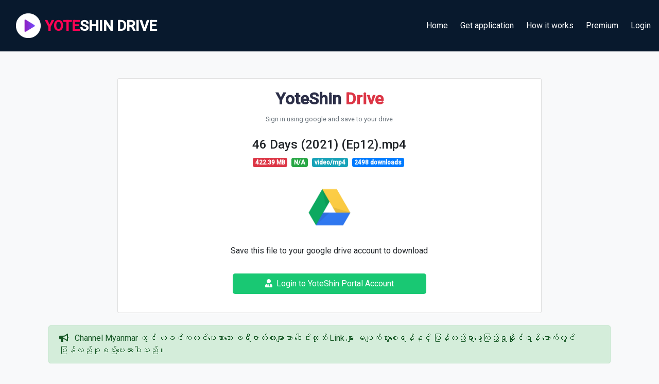

--- FILE ---
content_type: text/html; charset=utf-8
request_url: https://yoteshinportal.cc/drive/46-days-2021-ep-12-mp-4
body_size: 10143
content:
<!DOCTYPE html>
<html lang="en">

<head>
    <base href="/">
    <meta charset="UTF-8">
    <meta name="viewport" content="width=device-width, initial-scale=1.0">
    
<title>46 Days (2021) (Ep12).mp4</title>
<meta name="keywords" content="channel myanmar, myanmar subtitle, yoteshin portal, yoteshin drive, 46 Days (2021) (Ep12).mp4">
<meta name="description" content="Download 46 Days (2021) (Ep12).mp4 with the fastest speed and quality, easy to download">
<link rel="canonical" href="https://yoteshinportal.cc/drive/46-days-2021-ep-12-mp-4"/>
    
    <script>
    window.dataLayer = window.dataLayer || [];
    function gtag(){dataLayer.push(arguments);}
    gtag('js', new Date());

    gtag('config', 'UA-84556149-5');
    </script>
	

   

    

    <link rel="stylesheet" href="https://stackpath.bootstrapcdn.com/bootstrap/4.3.1/css/bootstrap.min.css"
        integrity="sha384-ggOyR0iXCbMQv3Xipma34MD+dH/1fQ784/j6cY/iJTQUOhcWr7x9JvoRxT2MZw1T" crossorigin="anonymous">
    <link rel="stylesheet" href="https://use.fontawesome.com/releases/v5.8.1/css/all.css"
        integrity="sha384-50oBUHEmvpQ+1lW4y57PTFmhCaXp0ML5d60M1M7uH2+nqUivzIebhndOJK28anvf" crossorigin="anonymous">
    <!-- <link rel="stylesheet" href="assets/feather.css"> -->
    <link rel="stylesheet" href="https://fonts.googleapis.com/css?family=Lato:300,400,500,600,700" media="all">
    <link rel="stylesheet" href="https://fonts.googleapis.com/css?family=Roboto:400,500" rel="stylesheet">
    <link rel="stylesheet" href="style.css">
    <link rel="stylesheet" href="home-style.css">
    
</head>

<body style="background: var(--light);">

    <header class="header-section">
<nav class="navbar navbar-dark navbar-expand-lg"">
    <div class="navbar-brand site-logo">
        <a href="/" class="text-decoration-none d-flex align-items-center">
            <img src="assets/circle-logo.png" alt="" width="48px" class="mr-2">
            <h5 style="font-size: 28px" class="font-weight-bold mb-0 d-none d-sm-block text-white"><span class="text-red">YOTE</span>SHIN DRIVE</h5>
            <h5 style="font-size: 24px" class="font-weight-bold mb-0 d-block d-sm-none text-white"><span class="text-red">YOTE</span>SHIN</h5>
        </a>
    </div>
    <button class="navbar-toggler" type="button" data-toggle="collapse" data-target="#navbarNav" aria-controls="navbarNav" aria-expanded="false" aria-label="Toggle navigation">
        <span class="navbar-toggler-icon"></span>
      </button>
    <div class="nav-right collapse navbar-collapse justify-content-end ml-3" id="navbarNav">
        
        <div class="d-md-inline-flex mr-3 py-2">
            <a class="nav-link-item" href="/">
                <span class="fe fe-link mr-2"></span>
                <span>Home</span>
            </a>
        </div>
        <div class="d-md-inline-flex mr-3 py-2">
            <a class="nav-link-item" href="/#application">
                <span class="fe fe-link mr-2"></span>
                <span>Get application</span>
            </a>
        </div>
        <div class="d-md-inline-flex mr-3 py-2">
            <a class="nav-link-item" href="/#how-it-works" >
                <span class="text-light fe fe-activity mr-2"></span>
                <span>How it works</span>
            </a>
        </div>
        <div class="d-md-inline-flex mr-3 py-2">
            <a class="nav-link-item" href="/#premium">
                <span class="fe fe-settings mr-2"></span>
                <span>Premium</span>
            </a>
        </div>
        <div class="d-md-inline-flex py-2">
            <a class="nav-link-item" href="/login" >
                <span class="text-light fe fe-activity mr-2"></span>
                <span>Login</span>
            </a>
        </div>
        
    </div>
</nav>
    </header>
    
    
    <section>
		<div style="margin: auto; text-align: center">
			<!-- Asynchronous JS Tag - Generated with HypeMyanmar v-0.0.1 -->
            <ins data-hype-zoneid="1" data-hype-id="4c960075f53938d5002a4e56c21254a9" data-hype-zone-type="interstitial"></ins>
            <script async src="https://thehypeads.com/scripts/asyncjs.js"></script>
        </div>

<div class="container-fluid mt-5">
      <div class="bg-primary p-2 text-white mb-2 d-none">YoteShin Drive is below this article. Scroll down to view.</div>
      <div class="row justify-content-center">
          <div class="col-sm-12 col-md-8">
              <div class="mb-2 d-none d-md-none">
  <!-- GGAdx - 300 x 300 -->
<script src='//tags.worldglobalssp.xyz/tag/20341'></script>

              </div>
              <div class="mb-2 d-sm-none d-md-none d-none">
  <!-- GGAdx - 300 x 300 -->
<script src='//tags.worldglobalssp.xyz/tag/20341'></script>

              </div>
              <div class="card mb-4 mt-2 d-none">
                
                  <img src="https://mytechmyanmar.com/wp-content/uploads/2022/10/1-2.png" />

                  <div class="card-body pb-3">
                      <h3 class="font-weight-bold">Snapdragon 8+ GEN 1 capacity to better Dimensity 9000+</h3>
                      <p class="text-muted">
                          <span>Author: Anonymous</span>
                          <span class="ml-3">Published on: 12 Aug 2022</span>
                      </p>
                      <div class="row mt-4">
                          <div class="col-sm-12 col-md-6 col-lg-8 order-sm-1 order-md-0">
                              <p style="line-height: 1.8">
                                  Antutu has announced the list of the best tales of the most capabilities in September. Most of these are the phones with Qualcomm Snapdragon 8+ Gen 1 chipset. Surprisingly, the Asus Rog Phone 6D, with the MediaTk Dimensity 9000+, has a number 1 in the SD8 + G1 phones.

ASUS ROG Phone 6d seized a 1,123,036 points with 1,123,036 points and all the other phones install Snapdragon 8+ Gen 1. The OnPLUS ACE is located in two numbers and 1,111,200 points. The IQoo 10 Pro is 1,111,200 pts and 3 points.
Black Shark 7S Pro, Lenovo Legion Y70 and Iqoo 10 are # 4. There are 5 and 6 places, and 1,088,074; It has 1,086,381 and 1,081,766 points. Under the phones, Moto X30 Pro, Xiaomi 12s Pro, and Xiaomi Mix Fold 2 and Xiaomi Mix FOLD 2. 1,067,913 It is 1,068,766 and 1,054,035 points.

Antiutu also announced the list of your phones with Dimensia 8100 max and Oppo Reno 8 Pro + 5G&#39;s top 3 sets on the list.
Ref: Gizmochina
                              </p>
                          </div>
                          <div class="col-sm-12 col-md-6 col-lg-4 order-sm-0 order-md-1">
  

                          </div>
                      </div>
                    
                    

                  </div>
              </div>

              <div class="mb-1 mt-1 d-none">
  <!-- GGAdx - 320 x 480 -->
<script src='//tags.worldglobalssp.xyz/tag/20344'></script>

              </div>

  

  

            

              <div class="card mt-1">
                  <div class="card-body text-center">

                      <h2 class="text-primary font-weight-bold">
  
                          <span style="color: #2C2F48">YoteShin</span><span class="text-danger"> Drive</span></h2>
                      <small class="text-muted">Sign in using google and save to your drive</small>                    
                      <h4 class="mt-4">46 Days (2021) (Ep12).mp4</h4>
                      <span class="badge badge-danger mr-1">422.39 MB</span>
                      <span class="badge badge-success mr-1">N/A</span>
                      <span class="badge badge-info mr-1">video/mp4</span>
                      <span class="badge badge-primary mr-1">2498 downloads</span>
        
        
                      <div class="text-center mt-3">
                          <div>
                              <img src="/google-drive-logo.png" width="120px" height="120px">
                            
                          </div>
                          <p>Save this file to your google drive account to download</p>
                      </div>
        
                      <div class="mt-3 mb-3 text-center">
                          <div class="grid">
                          <div class="row justify-content-center">
                            <div class="col-lg-6 col-md-10 col-sm-10 col-xs-8 d-none">
                                <a class="oauth-button d-flex align-items-center mt-3" href="/login/google?continue=/drive/46-days-2021-ep-12-mp-4"
                                onclick="gtag('event', 'login', {event_category: 'Drive',event_label: 'login with google'});"
                                style="text-transform:none">
                                
                                <img width="18px" height="18px" style="margin-right:24px" alt="Google sign-in"
                                    src="https://upload.wikimedia.org/wikipedia/commons/thumb/5/53/Google_%22G%22_Logo.svg/512px-Google_%22G%22_Logo.svg.png" />
                                
                                <span style="padding: 0 24px 0 0;flex: 1;" class="text-center">Sign in with Google</span>
                            </a>
                            </div>
                        </div>
                        <div class="text-center mt-2 text-muted d-none">(or)</div>
                        <div class="row justify-content-center">
                            <div class="col-lg-6 col-md-10 col-sm-10 col-xs-8">
                                <a class="butt text-decoration-none mt-3" 
                                    href="/login" target="_self" 
                                    onclick="gtag('event', 'login', {event_category: 'Drive',event_label: 'login with google'});">
                                   
                                    <i class="fas fa-user-tie mr-2"></i>Login to YoteShin Portal Account
                                </a>
                            </div>
                        </div>

                          </div>
                      </div>
                        
                    
                  </div>
                  <div id="user-stats" class="card-footer bg-white">
                      <div class="small text-muted">Free space: <strong id="freespace">5Gb</strong></div>
                      <div class="progress mt-1">
                          <div id="progressbar" class="progress-bar" role="progressbar">0Gb used</div>
                      </div>
                      <hr />
                      <div class="mt-3 d-flex align-items-center">
                          <div class="small">
                              If your drive is full, <a href="https://drive.google.com" target="_blank" class="text-primary"><i class="fab fa-google-drive mr-1"></i>click here</a> to go to your google drive and delete some files.
                          </div>
                        
                      </div>
                  </div>
              </div>
          </div>
          <div class="col-sm-12 col-md-4 d-none">
              <h3 class="text-dark mt-4">Recent articles</h3>
              <ul class="list-group mt-3">
                  <li class="list-group-item d-flex justify-content-start align-items-center">
                    <div class="image-parent mr-2" style="width: 160px;">
                        <img src="https://mytechmyanmar.com/wp-content/uploads/2022/10/Apple-iPhone-14-Pro-iPhone-14-Pro-Max-hero-220907_Full-Bleed-Image.jpg.large_.jpg" class="" alt="" style="width: 160px;">
                    </div>
                    
                    <p>
                        
                        <a href="/drive/the-secret-agent-2025-720-p-web-dl-mp-4" class="text-decoration-none">The iPhone 14 Pro is the most popular iPhone 14 Proxide</a>
                    </p>
                  
                </li>
                
                <li class="list-group-item d-flex justify-content-start align-items-center">
                    <div class="image-parent mr-2" style="width: 160px;">
                        <img src="https://mytechmyanmar.com/wp-content/uploads/2022/10/1-2.png" class="" alt="" style="width: 160px;">
                    </div>
                    
                    <p>
                        
                        <a href="/drive/the-secret-agent-2025-1080-p-web-dl-hevc-mkv" class="text-decoration-none">Snapdragon 8+ GEN 1 capacity to better Dimensity 9000+</a>
                    </p>
                  
                </li>
                
                <li class="list-group-item d-flex justify-content-start align-items-center">
                    <div class="image-parent mr-2" style="width: 160px;">
                        <img src="https://mytechmyanmar.com/wp-content/uploads/2022/10/gsmarena_001.jpg" class="" alt="" style="width: 160px;">
                    </div>
                    
                    <p>
                        
                        <a href="/drive/to-my-beloved-thief-2026-e-06-1080-p-nf-web-dl-rmc-mp-4" class="text-decoration-none">Google Pixel Watch brows and major functions</a>
                    </p>
                  
                </li>
                
                <li class="list-group-item d-flex justify-content-start align-items-center">
                    <div class="image-parent mr-2" style="width: 160px;">
                        <img src="https://mytechmyanmar.com/wp-content/uploads/2022/10/F.png" class="" alt="" style="width: 160px;">
                    </div>
                    
                    <p>
                        
                        <a href="/drive/to-my-beloved-thief-2026-e-06-720-p-nf-web-dl-rmc-mp-4" class="text-decoration-none">YouTube testing a feature to view 4K video to premium</a>
                    </p>
                  
                </li>
                
                <li class="list-group-item d-flex justify-content-start align-items-center">
                    <div class="image-parent mr-2" style="width: 160px;">
                        <img src="https://mytechmyanmar.com/wp-content/uploads/2022/10/xiaomi-rychle-nabijanie-charge-turbo.jpg" class="" alt="" style="width: 160px;">
                    </div>
                    
                    <p>
                        
                        <a href="/drive/love-alert-2025-s-01-e-04-1080-p-mp-4" class="text-decoration-none">210W Charging Redmi Note 12 Pro +</a>
                    </p>
                  
                </li>
                
                <li class="list-group-item d-flex justify-content-start align-items-center">
                    <div class="image-parent mr-2" style="width: 160px;">
                        <img src="https://mytechmyanmar.com/wp-content/uploads/2022/10/Capture.png" class="" alt="" style="width: 160px;">
                    </div>
                    
                    <p>
                        
                        <a href="/drive/love-alert-2025-s-01-e-04-720-p-mp-4" class="text-decoration-none">5G connectivity in India</a>
                    </p>
                  
                </li>
                
                <li class="list-group-item d-flex justify-content-start align-items-center">
                    <div class="image-parent mr-2" style="width: 160px;">
                        <img src="https://mytechmyanmar.com/wp-content/uploads/2022/10/gsmarena_000.jpg" class="" alt="" style="width: 160px;">
                    </div>
                    
                    <p>
                        
                        <a href="/drive/positively-yours-2026-e-02-1080-p-web-dl-rmc-mp-4" class="text-decoration-none">Oppo Reno9 Series will include 4,500mAh battery and Universal Fast Charging</a>
                    </p>
                  
                </li>
                
                <li class="list-group-item d-flex justify-content-start align-items-center">
                    <div class="image-parent mr-2" style="width: 160px;">
                        <img src="https://mytechmyanmar.com/wp-content/uploads/2022/10/960x0.jpg" class="" alt="" style="width: 160px;">
                    </div>
                    
                    <p>
                        
                        <a href="/drive/positively-yours-2026-e-02-720-p-web-dl-rmc-mp-4" class="text-decoration-none">Tesla can sell 370,000 electric vehicles in 3</a>
                    </p>
                  
                </li>
                
                <li class="list-group-item d-flex justify-content-start align-items-center">
                    <div class="image-parent mr-2" style="width: 160px;">
                        <img src="https://mytechmyanmar.com/wp-content/uploads/2022/10/Redmi-pad-20220929.jpg" class="" alt="" style="width: 160px;">
                    </div>
                    
                    <p>
                        
                        <a href="/drive/undercover-miss-hong-2026-e-02-1080-p-web-dl-rmc-mp-4" class="text-decoration-none">The Redmi Pad will be announced on October 4</a>
                    </p>
                  
                </li>
                
                <li class="list-group-item d-flex justify-content-start align-items-center">
                    <div class="image-parent mr-2" style="width: 160px;">
                        <img src="https://mytechmyanmar.com/wp-content/uploads/2022/10/gsmarena_002.jpg" class="" alt="" style="width: 160px;">
                    </div>
                    
                    <p>
                        
                        <a href="/drive/the-night-manager-s-02-e-04-episode-4-1080-p-amzn-web-dl-hevc-k-2-mkv" class="text-decoration-none">In many countries, you have to work on Windows 11</a>
                    </p>
                  
                </li>
                

              </ul>

              <div class="mt-3">
                
              </div>
          </div>
      </div>
  </div>
  <div class="row justify-content-center" style="width: 100%">
      <div class="col-sm-12 col-md-2 col-lg-3 mt-3 d-none">
          <div class="row justify-content-center">
           
          </div>
      </div>
  </div>

  <div class="container px-3 px-md-4 py-4">
  <div class="">
    <div class="alert alert-success">
        <i class="fas fa-bullhorn mr-2"></i>
        Channel Myanmar တွင် ယခင်ကတင်ပေးထားသော ဖရီးဇာတ်ကားများအား ဒေါင်းလုတ် Link များ မပျက်သွားစေရန်နှင့် ပြန်လည်ရှာဖွေကြည့်ရှုနိုင်ရန် အောက်တွင်ပြန်လည်စုစည်းပေးထားပါသည်။
    </div>
    <div class="alert alert-info">
        <i class="fas fa-info-circle mr-2"></i>
        နောက်ပိုင်းဆက်လက်၍အသစ်ထပ်တင်ထားသော ဇာတ်ကားများအား <a href="https://www.homietv.com/" target="_blank">HomieTV.com</a> တွင် သွားရောက်၍ ဆက်လက်ကြည့်ရှုနိုင်ပါသည်။
    </div>
    <h5 class="mb-3 mt-4 text-dark">ယခင်ဇာတ်ကားဟောင်းများ</h5>
  <div class="movies-grid">
      <div class="movie-item">
        <div>
            <div class="card h-100 shadow-sm border-0 rounded overflow-hidden position-relative movie-card">
            <a href="https://ysmovies.yoteshinportal.cc/movies/fight-the-fight" target="_blank" class="text-decoration-none text-dark">
                <!-- Poster Image -->
                <div class="position-relative movie-poster">
                    <img 
                    src="https://image.tmdb.org/t/p/w300/5dr6vQu835z0nlkuUAn5MGqfq6a.jpg" 
                    alt="Fight the Fight"
                    class="position-absolute w-100 h-100"
                    style="object-fit: cover; top: 0; left: 0;"
                    loading="lazy"
                    >
                
                <!-- Rating Badge -->
                    <div class="position-absolute m-2" style="top: 0; right: 0;">
                    <span class="badge badge-dark px-2 py-1" style="font-size: 0.75rem; font-weight: 600; background: rgba(0, 0, 0, 0.75);">
                        <i class="fas fa-star text-warning"></i> 4.9
                    </span>
                    </div>

                <!-- Hover Overlay -->
                <div class="movie-overlay position-absolute w-100 h-100 d-flex flex-column align-items-center justify-content-center" style="top: 0; left: 0; right:0; bottom:0;">
                    <!-- Play Button -->
                    <div class="play-button-wrapper mb-3 d-none">
                    <div class="play-button d-flex align-items-center justify-content-center">
                        <i class="fas fa-play" style="font-size: 1.5rem; color: white; margin-left: 4px;"></i>
                    </div>
                    </div>
                    
                    

                    <div class="position-absolute px-2" style="bottom:8px;left:0;right:0;">
                        <!-- Overview Text -->
                        <p class="text-left movie-overview-text mb-2">
                            
                            တရုတ်ပြည်မှာ ကိုယ်ခံသိုင်းပညာရပ်တွေ အများကြီးရှိတဲ့အထဲကမှ ချွိုင်လီဖတ်ဆိုတဲ့ ကိုယ်ခံပညာအကြောင်းကို ရိုက်ပြထားတာပဲဖြစ်ပါတယ်။
ဒီသိုင်းပညာဟာ တရုတ်ပြည်မှာ အအောင်မြင်ဆုံးဖြစ်ပြီး ကမ္ဘာမှာပါ လူသိများတဲ့ကွန...
                            
                        </p>
                        <span class="mb-4" style="font-size: 0.875rem;font-weight:400; color: #d1d4dc;">
                            Comedy • Drama • Romance
                        </span>

                        <div class="flex align-items-center">
                            <span class="mr-2 mb-0" style="font-size: 1rem; font-weight: 500; color:#fdc700 ">
                                4.9
                            </span>
                            <span class="mb-0 mr-2" style="font-size: 0.85rem; color:#ddd">2011</span>
                            <span class="mb-0 mr-2" style="font-size: 0.85rem; color:#ddd">133 mins</span>
                        </div>
                    </div>
                </div>
                </div>

               
            </a>
            </div>
            <h6 class="card-title mb-1 movie-title mt-2">
                Fight the Fight
            </h6>
        </div>
      </div>
      <div class="movie-item">
        <div>
            <div class="card h-100 shadow-sm border-0 rounded overflow-hidden position-relative movie-card">
            <a href="https://ysmovies.yoteshinportal.cc/movies/a-conspiracy-of-faith" target="_blank" class="text-decoration-none text-dark">
                <!-- Poster Image -->
                <div class="position-relative movie-poster">
                    <img 
                    src="https://image.tmdb.org/t/p/w300/o8ttROXRy2obfcO3IFnORFq9nW8.jpg" 
                    alt="A Conspiracy of Faith"
                    class="position-absolute w-100 h-100"
                    style="object-fit: cover; top: 0; left: 0;"
                    loading="lazy"
                    >
                
                <!-- Rating Badge -->
                    <div class="position-absolute m-2" style="top: 0; right: 0;">
                    <span class="badge badge-dark px-2 py-1" style="font-size: 0.75rem; font-weight: 600; background: rgba(0, 0, 0, 0.75);">
                        <i class="fas fa-star text-warning"></i> 7
                    </span>
                    </div>

                <!-- Hover Overlay -->
                <div class="movie-overlay position-absolute w-100 h-100 d-flex flex-column align-items-center justify-content-center" style="top: 0; left: 0; right:0; bottom:0;">
                    <!-- Play Button -->
                    <div class="play-button-wrapper mb-3 d-none">
                    <div class="play-button d-flex align-items-center justify-content-center">
                        <i class="fas fa-play" style="font-size: 1.5rem; color: white; margin-left: 4px;"></i>
                    </div>
                    </div>
                    
                    

                    <div class="position-absolute px-2" style="bottom:8px;left:0;right:0;">
                        <!-- Overview Text -->
                        <p class="text-left movie-overview-text mb-2">
                            
                            IMDB – 7.0/10
Q ဌာနရဲ့ တတိယအမှုတွဲကား စောင့်မျှော်နေသူတွေအတွက် ပြန်လာခဲ့ပါပြီ။
ဒီအမှုမှာတော့ ဘာသာရေးတွေ ယုံကြည်မှုတွေရဲ့ အစွန်းရောက်ခြင်းရဲ့
ဆိုးကျိုးတွေကို မေးခွန်းထုတ် ပညာပေးထားတဲ့ ကားလေးပဲဖြစ်ပါ...
                            
                        </p>
                        <span class="mb-4" style="font-size: 0.875rem;font-weight:400; color: #d1d4dc;">
                            Action • Comedy
                        </span>

                        <div class="flex align-items-center">
                            <span class="mr-2 mb-0" style="font-size: 1rem; font-weight: 500; color:#fdc700 ">
                                7
                            </span>
                            <span class="mb-0 mr-2" style="font-size: 0.85rem; color:#ddd">2016</span>
                            <span class="mb-0 mr-2" style="font-size: 0.85rem; color:#ddd">108 mins</span>
                        </div>
                    </div>
                </div>
                </div>

               
            </a>
            </div>
            <h6 class="card-title mb-1 movie-title mt-2">
                A Conspiracy of Faith
            </h6>
        </div>
      </div>
      <div class="movie-item">
        <div>
            <div class="card h-100 shadow-sm border-0 rounded overflow-hidden position-relative movie-card">
            <a href="https://ysmovies.yoteshinportal.cc/movies/as-its-remembered" target="_blank" class="text-decoration-none text-dark">
                <!-- Poster Image -->
                <div class="position-relative movie-poster">
                    <img 
                    src="https://image.tmdb.org/t/p/w300/7uovEiMGicMmbRuNlFLVETXDpIK.jpg" 
                    alt="As It&#39;s Remembered"
                    class="position-absolute w-100 h-100"
                    style="object-fit: cover; top: 0; left: 0;"
                    loading="lazy"
                    >
                
                <!-- Rating Badge -->

                <!-- Hover Overlay -->
                <div class="movie-overlay position-absolute w-100 h-100 d-flex flex-column align-items-center justify-content-center" style="top: 0; left: 0; right:0; bottom:0;">
                    <!-- Play Button -->
                    <div class="play-button-wrapper mb-3 d-none">
                    <div class="play-button d-flex align-items-center justify-content-center">
                        <i class="fas fa-play" style="font-size: 1.5rem; color: white; margin-left: 4px;"></i>
                    </div>
                    </div>
                    
                    

                    <div class="position-absolute px-2" style="bottom:8px;left:0;right:0;">
                        <!-- Overview Text -->
                        <p class="text-left movie-overview-text mb-2">
                            
                            ဇာတ်ကောင်ရဲ့ ကောင်လေးက သူတို့နှစ်ယောက်ချိန်းတွေ့တုန်းမှာ မျက်နှာဖုံးနဲ့လူတစ်ယောက် ဓားနဲ့ လာထိုးသတ်လို့ သေသွားတယ်။ ဇာတ်ကောင်က ဒီအဖြစ်အတွက် ဖြေမဆည်နိုင်ဖြစ်နေတယ်။ ဒီတော့ သူက အတိတ်ကိုပြန်ပြင်ဖို့ ကြိုးစာ...
                            
                        </p>
                        <span class="mb-4" style="font-size: 0.875rem;font-weight:400; color: #d1d4dc;">
                            Comedy
                        </span>

                        <div class="flex align-items-center">
                            <span class="mr-2 mb-0" style="font-size: 1rem; font-weight: 500; color:#fdc700 ">
                                0
                            </span>
                            <span class="mb-0 mr-2" style="font-size: 0.85rem; color:#ddd">2022</span>
                            <span class="mb-0 mr-2" style="font-size: 0.85rem; color:#ddd">75 mins</span>
                        </div>
                    </div>
                </div>
                </div>

               
            </a>
            </div>
            <h6 class="card-title mb-1 movie-title mt-2">
                As It&#39;s Remembered
            </h6>
        </div>
      </div>
      <div class="movie-item">
        <div>
            <div class="card h-100 shadow-sm border-0 rounded overflow-hidden position-relative movie-card">
            <a href="https://ysmovies.yoteshinportal.cc/movies/qinling-mountains" target="_blank" class="text-decoration-none text-dark">
                <!-- Poster Image -->
                <div class="position-relative movie-poster">
                    <img 
                    src="https://image.tmdb.org/t/p/w300/qNOza32GNEMyvsqBJHx1cSMBnS5.jpg" 
                    alt="Qinling Mountains"
                    class="position-absolute w-100 h-100"
                    style="object-fit: cover; top: 0; left: 0;"
                    loading="lazy"
                    >
                
                <!-- Rating Badge -->

                <!-- Hover Overlay -->
                <div class="movie-overlay position-absolute w-100 h-100 d-flex flex-column align-items-center justify-content-center" style="top: 0; left: 0; right:0; bottom:0;">
                    <!-- Play Button -->
                    <div class="play-button-wrapper mb-3 d-none">
                    <div class="play-button d-flex align-items-center justify-content-center">
                        <i class="fas fa-play" style="font-size: 1.5rem; color: white; margin-left: 4px;"></i>
                    </div>
                    </div>
                    
                    

                    <div class="position-absolute px-2" style="bottom:8px;left:0;right:0;">
                        <!-- Overview Text -->
                        <p class="text-left movie-overview-text mb-2">
                            
                            Genres : Mystery , Adventureဒဏ္ဏာရီလာစကားတွေအရ ချင်းလင်တောင်ထဲမှာ အဖိုးမဖြတ်နိုင်တဲ့
ရတနာပစ္စည်းတွေရှိနေပါသတဲ့။ လူတိုင်းက တောင်ထဲက
လျို့ဝှက်ဂူကိုဖွင့်ပြီးရတနာတွေကိုအပိုင်သိမ်းချင်နေကြပါတယ်။
ရှေးဟော...
                            
                        </p>
                        <span class="mb-4" style="font-size: 0.875rem;font-weight:400; color: #d1d4dc;">
                            Action • Comedy
                        </span>

                        <div class="flex align-items-center">
                            <span class="mr-2 mb-0" style="font-size: 1rem; font-weight: 500; color:#fdc700 ">
                                0
                            </span>
                            <span class="mb-0 mr-2" style="font-size: 0.85rem; color:#ddd">2022</span>
                        </div>
                    </div>
                </div>
                </div>

               
            </a>
            </div>
            <h6 class="card-title mb-1 movie-title mt-2">
                Qinling Mountains
            </h6>
        </div>
      </div>
      <div class="movie-item">
        <div>
            <div class="card h-100 shadow-sm border-0 rounded overflow-hidden position-relative movie-card">
            <a href="https://ysmovies.yoteshinportal.cc/movies/fire-storm" target="_blank" class="text-decoration-none text-dark">
                <!-- Poster Image -->
                <div class="position-relative movie-poster">
                    <img 
                    src="https://image.tmdb.org/t/p/w300/sMUzVqaLwh3hSzOnxwAWVFYedNQ.jpg" 
                    alt="Fire Storm"
                    class="position-absolute w-100 h-100"
                    style="object-fit: cover; top: 0; left: 0;"
                    loading="lazy"
                    >
                
                <!-- Rating Badge -->

                <!-- Hover Overlay -->
                <div class="movie-overlay position-absolute w-100 h-100 d-flex flex-column align-items-center justify-content-center" style="top: 0; left: 0; right:0; bottom:0;">
                    <!-- Play Button -->
                    <div class="play-button-wrapper mb-3 d-none">
                    <div class="play-button d-flex align-items-center justify-content-center">
                        <i class="fas fa-play" style="font-size: 1.5rem; color: white; margin-left: 4px;"></i>
                    </div>
                    </div>
                    
                    

                    <div class="position-absolute px-2" style="bottom:8px;left:0;right:0;">
                        <!-- Overview Text -->
                        <p class="text-left movie-overview-text mb-2">
                            
                            ယာဥ် မတော်တဆမှုတစ်ခုကြောင့် ထောင်ကျနေတဲ့ဝေးဖုန်း...
သူထောင်ထဲမှာရှိနေတဲ့အချိန် အပြင်မှာ ကျန်ခဲ့တဲ့အစ်မက
အကြွေးဆပ်ဖို့အတွက် ရရာလုပ်ရင်း တယ်လီကွန်းလိမ်လည်မှုအဖွဲ့တစ်ခုရဲ့
ထောင်ခြောက်ထဲကျရာက ကိုယ့်ကို...
                            
                        </p>
                        <span class="mb-4" style="font-size: 0.875rem;font-weight:400; color: #d1d4dc;">
                            Thriller
                        </span>

                        <div class="flex align-items-center">
                            <span class="mr-2 mb-0" style="font-size: 1rem; font-weight: 500; color:#fdc700 ">
                                0
                            </span>
                            <span class="mb-0 mr-2" style="font-size: 0.85rem; color:#ddd">2023</span>
                            <span class="mb-0 mr-2" style="font-size: 0.85rem; color:#ddd">79 mins</span>
                        </div>
                    </div>
                </div>
                </div>

               
            </a>
            </div>
            <h6 class="card-title mb-1 movie-title mt-2">
                Fire Storm
            </h6>
        </div>
      </div>
      <div class="movie-item">
        <div>
            <div class="card h-100 shadow-sm border-0 rounded overflow-hidden position-relative movie-card">
            <a href="https://ysmovies.yoteshinportal.cc/movies/alpha" target="_blank" class="text-decoration-none text-dark">
                <!-- Poster Image -->
                <div class="position-relative movie-poster">
                    <img 
                    src="https://image.tmdb.org/t/p/w300/afdZAIcAQscziqVtsEoh2PwsYTW.jpg" 
                    alt="Alpha"
                    class="position-absolute w-100 h-100"
                    style="object-fit: cover; top: 0; left: 0;"
                    loading="lazy"
                    >
                
                <!-- Rating Badge -->
                    <div class="position-absolute m-2" style="top: 0; right: 0;">
                    <span class="badge badge-dark px-2 py-1" style="font-size: 0.75rem; font-weight: 600; background: rgba(0, 0, 0, 0.75);">
                        <i class="fas fa-star text-warning"></i> 6.5
                    </span>
                    </div>

                <!-- Hover Overlay -->
                <div class="movie-overlay position-absolute w-100 h-100 d-flex flex-column align-items-center justify-content-center" style="top: 0; left: 0; right:0; bottom:0;">
                    <!-- Play Button -->
                    <div class="play-button-wrapper mb-3 d-none">
                    <div class="play-button d-flex align-items-center justify-content-center">
                        <i class="fas fa-play" style="font-size: 1.5rem; color: white; margin-left: 4px;"></i>
                    </div>
                    </div>
                    
                    

                    <div class="position-absolute px-2" style="bottom:8px;left:0;right:0;">
                        <!-- Overview Text -->
                        <p class="text-left movie-overview-text mb-2">
                            
                            Imdb Rating 7/10 , Rotten Tomatoes 80% ရရှိထားတဲ့ အသစ်စက်စက်Drama Mysteryကားကောင်းလေးတစ်ကားကို Channel Myanmarပရိသတ်ကြီးအတွက် တင်ဆက်ပေးလိုက်ပါတယ်
။ဇာတ်လမ်းလေးနာမည်ကတော့ Alpha (2018) ပဲဖြစ်ပါတယ်။
တစ်...
                            
                        </p>
                        <span class="mb-4" style="font-size: 0.875rem;font-weight:400; color: #d1d4dc;">
                            Action &amp; Adventure • Drama • Sci-Fi &amp; Fantasy
                        </span>

                        <div class="flex align-items-center">
                            <span class="mr-2 mb-0" style="font-size: 1rem; font-weight: 500; color:#fdc700 ">
                                6.5
                            </span>
                            <span class="mb-0 mr-2" style="font-size: 0.85rem; color:#ddd">2018</span>
                            <span class="mb-0 mr-2" style="font-size: 0.85rem; color:#ddd">97 mins</span>
                        </div>
                    </div>
                </div>
                </div>

               
            </a>
            </div>
            <h6 class="card-title mb-1 movie-title mt-2">
                Alpha
            </h6>
        </div>
      </div>
      <div class="movie-item">
        <div>
            <div class="card h-100 shadow-sm border-0 rounded overflow-hidden position-relative movie-card">
            <a href="https://ysmovies.yoteshinportal.cc/movies/killing-gunther" target="_blank" class="text-decoration-none text-dark">
                <!-- Poster Image -->
                <div class="position-relative movie-poster">
                    <img 
                    src="https://image.tmdb.org/t/p/w300/5jm2l2qRq8jEzXzOZgD2wEgFznq.jpg" 
                    alt="Killing Gunther"
                    class="position-absolute w-100 h-100"
                    style="object-fit: cover; top: 0; left: 0;"
                    loading="lazy"
                    >
                
                <!-- Rating Badge -->
                    <div class="position-absolute m-2" style="top: 0; right: 0;">
                    <span class="badge badge-dark px-2 py-1" style="font-size: 0.75rem; font-weight: 600; background: rgba(0, 0, 0, 0.75);">
                        <i class="fas fa-star text-warning"></i> 5
                    </span>
                    </div>

                <!-- Hover Overlay -->
                <div class="movie-overlay position-absolute w-100 h-100 d-flex flex-column align-items-center justify-content-center" style="top: 0; left: 0; right:0; bottom:0;">
                    <!-- Play Button -->
                    <div class="play-button-wrapper mb-3 d-none">
                    <div class="play-button d-flex align-items-center justify-content-center">
                        <i class="fas fa-play" style="font-size: 1.5rem; color: white; margin-left: 4px;"></i>
                    </div>
                    </div>
                    
                    

                    <div class="position-absolute px-2" style="bottom:8px;left:0;right:0;">
                        <!-- Overview Text -->
                        <p class="text-left movie-overview-text mb-2">
                            
                            နာမည်ကြီး အာနိုးမင်းသားလို့ လူသိများကြတဲ့မင်းသားကြီး “Arnold Schwarzenegger” ပါဝင်သရုပ်ဆောင်ထားတဲ့ Killing Gunther ဆိုတဲ့ ဇာတ်ကားလေးကို မိတ်ဆက်ပေးချင်ပါတယ် ဒီဇာတ်လမ်းထဲမှာတော့ မင်းသားကြီးအာနိုးက တလောက...
                            
                        </p>
                        <span class="mb-4" style="font-size: 0.875rem;font-weight:400; color: #d1d4dc;">
                            
                        </span>

                        <div class="flex align-items-center">
                            <span class="mr-2 mb-0" style="font-size: 1rem; font-weight: 500; color:#fdc700 ">
                                5
                            </span>
                            <span class="mb-0 mr-2" style="font-size: 0.85rem; color:#ddd">2017</span>
                        </div>
                    </div>
                </div>
                </div>

               
            </a>
            </div>
            <h6 class="card-title mb-1 movie-title mt-2">
                Killing Gunther
            </h6>
        </div>
      </div>
      <div class="movie-item">
        <div>
            <div class="card h-100 shadow-sm border-0 rounded overflow-hidden position-relative movie-card">
            <a href="https://ysmovies.yoteshinportal.cc/movies/following-the-sound" target="_blank" class="text-decoration-none text-dark">
                <!-- Poster Image -->
                <div class="position-relative movie-poster">
                    <img 
                    src="https://image.tmdb.org/t/p/w300/7qxaACpkf4SPFn5HD6cZsE8yuIl.jpg" 
                    alt="Following the Sound"
                    class="position-absolute w-100 h-100"
                    style="object-fit: cover; top: 0; left: 0;"
                    loading="lazy"
                    >
                
                <!-- Rating Badge -->
                    <div class="position-absolute m-2" style="top: 0; right: 0;">
                    <span class="badge badge-dark px-2 py-1" style="font-size: 0.75rem; font-weight: 600; background: rgba(0, 0, 0, 0.75);">
                        <i class="fas fa-star text-warning"></i> 6.1
                    </span>
                    </div>

                <!-- Hover Overlay -->
                <div class="movie-overlay position-absolute w-100 h-100 d-flex flex-column align-items-center justify-content-center" style="top: 0; left: 0; right:0; bottom:0;">
                    <!-- Play Button -->
                    <div class="play-button-wrapper mb-3 d-none">
                    <div class="play-button d-flex align-items-center justify-content-center">
                        <i class="fas fa-play" style="font-size: 1.5rem; color: white; margin-left: 4px;"></i>
                    </div>
                    </div>
                    
                    

                    <div class="position-absolute px-2" style="bottom:8px;left:0;right:0;">
                        <!-- Overview Text -->
                        <p class="text-left movie-overview-text mb-2">
                            
                            Following The Sound (2023) ဒီတစ်ခေါက်မှာတော့ CM ပရိသတ်ကြီးတို့အတွက် ဂျပန်ရုပ်ရှင်ပွဲတော်မှာ ပြသခဲ့တဲ့ ဒါရိုက်တာSugita Kyoshi ရိုက်ကူးထားတဲ့ ဇာတ်လမ်းလေးတစ်ပုဒ်ကိုတင်ဆက်ပေးလိုက်ပါတယ်။ ဟာရုဆိုတဲ့ကောင်မ‌‌...
                            
                        </p>
                        <span class="mb-4" style="font-size: 0.875rem;font-weight:400; color: #d1d4dc;">
                            
                        </span>

                        <div class="flex align-items-center">
                            <span class="mr-2 mb-0" style="font-size: 1rem; font-weight: 500; color:#fdc700 ">
                                6.1
                            </span>
                            <span class="mb-0 mr-2" style="font-size: 0.85rem; color:#ddd">2023</span>
                            <span class="mb-0 mr-2" style="font-size: 0.85rem; color:#ddd">84 mins</span>
                        </div>
                    </div>
                </div>
                </div>

               
            </a>
            </div>
            <h6 class="card-title mb-1 movie-title mt-2">
                Following the Sound
            </h6>
        </div>
      </div>
      <div class="movie-item">
        <div>
            <div class="card h-100 shadow-sm border-0 rounded overflow-hidden position-relative movie-card">
            <a href="https://ysmovies.yoteshinportal.cc/movies/18-hibang" target="_blank" class="text-decoration-none text-dark">
                <!-- Poster Image -->
                <div class="position-relative movie-poster">
                    <img 
                    src="https://image.tmdb.org/t/p/w300/5yoOVjVtg7aKafHiZclVvVKQYzQ.jpg" 
                    alt="[18+] Hibang"
                    class="position-absolute w-100 h-100"
                    style="object-fit: cover; top: 0; left: 0;"
                    loading="lazy"
                    >
                
                <!-- Rating Badge -->
                    <div class="position-absolute m-2" style="top: 0; right: 0;">
                    <span class="badge badge-dark px-2 py-1" style="font-size: 0.75rem; font-weight: 600; background: rgba(0, 0, 0, 0.75);">
                        <i class="fas fa-star text-warning"></i> 8.5
                    </span>
                    </div>

                <!-- Hover Overlay -->
                <div class="movie-overlay position-absolute w-100 h-100 d-flex flex-column align-items-center justify-content-center" style="top: 0; left: 0; right:0; bottom:0;">
                    <!-- Play Button -->
                    <div class="play-button-wrapper mb-3 d-none">
                    <div class="play-button d-flex align-items-center justify-content-center">
                        <i class="fas fa-play" style="font-size: 1.5rem; color: white; margin-left: 4px;"></i>
                    </div>
                    </div>
                    
                    

                    <div class="position-absolute px-2" style="bottom:8px;left:0;right:0;">
                        <!-- Overview Text -->
                        <p class="text-left movie-overview-text mb-2">
                            
                            Hibang (2023) အီဆာဆိုတဲ့ကောင်မလေးဟာ ခေါင်းမှာဒဏ်ရာတစ်ခုနဲ့၊ အတိတ်နဲ့ပတ်သက်တဲ့မှတ်ဉာဏ်တွေဗလာနဲ့ လူသူမနီးတဲ့အရပ်ကအိမ်တစ်လုံးမှာ နိုးထလာခဲ့ပါတယ်။ အနားမှာ သူ့ကိုသိပ်ရင်းနှီးတဲ့ပုံနဲ့ ထရစ်စတန်ဆိုတဲ့ လူငယ်တ...
                            
                        </p>
                        <span class="mb-4" style="font-size: 0.875rem;font-weight:400; color: #d1d4dc;">
                            
                        </span>

                        <div class="flex align-items-center">
                            <span class="mr-2 mb-0" style="font-size: 1rem; font-weight: 500; color:#fdc700 ">
                                8.5
                            </span>
                            <span class="mb-0 mr-2" style="font-size: 0.85rem; color:#ddd">2023</span>
                        </div>
                    </div>
                </div>
                </div>

               
            </a>
            </div>
            <h6 class="card-title mb-1 movie-title mt-2">
                [18+] Hibang
            </h6>
        </div>
      </div>
      <div class="movie-item">
        <div>
            <div class="card h-100 shadow-sm border-0 rounded overflow-hidden position-relative movie-card">
            <a href="https://ysmovies.yoteshinportal.cc/movies/bas-terakhir-malam-raya" target="_blank" class="text-decoration-none text-dark">
                <!-- Poster Image -->
                <div class="position-relative movie-poster">
                    <img 
                    src="https://www.channelmyanmar.to/wp-content/uploads/2024/05/Bas-Terakhir-Malam-Raya.jpg" 
                    alt="Bas Terakhir Malam Raya"
                    class="position-absolute w-100 h-100"
                    style="object-fit: cover; top: 0; left: 0;"
                    loading="lazy"
                    >
                
                <!-- Rating Badge -->
                    <div class="position-absolute m-2" style="top: 0; right: 0;">
                    <span class="badge badge-dark px-2 py-1" style="font-size: 0.75rem; font-weight: 600; background: rgba(0, 0, 0, 0.75);">
                        <i class="fas fa-star text-warning"></i> 8.7
                    </span>
                    </div>

                <!-- Hover Overlay -->
                <div class="movie-overlay position-absolute w-100 h-100 d-flex flex-column align-items-center justify-content-center" style="top: 0; left: 0; right:0; bottom:0;">
                    <!-- Play Button -->
                    <div class="play-button-wrapper mb-3 d-none">
                    <div class="play-button d-flex align-items-center justify-content-center">
                        <i class="fas fa-play" style="font-size: 1.5rem; color: white; margin-left: 4px;"></i>
                    </div>
                    </div>
                    
                    

                    <div class="position-absolute px-2" style="bottom:8px;left:0;right:0;">
                        <!-- Overview Text -->
                        <p class="text-left movie-overview-text mb-2">
                            
                            Bas Terakhir Malam Raya ( 2023 )==============================အစ်နေ့မှာ ဇာတိကိုပြန်ကြမယ့် လူတစ်စုဟာ ဘတ်စ်ကားဂိတ်မှာ လာဆုံကြပါတယ်။ စလာကတည်းက သူတို့ဟာ အလွဲလွဲအမှားမှားတွေနဲ့ နောက်ဆုံး ကားကောင်းမရဘဲ မထင်...
                            
                        </p>
                        <span class="mb-4" style="font-size: 0.875rem;font-weight:400; color: #d1d4dc;">
                            
                        </span>

                        <div class="flex align-items-center">
                            <span class="mr-2 mb-0" style="font-size: 1rem; font-weight: 500; color:#fdc700 ">
                                8.7
                            </span>
                            <span class="mb-0 mr-2" style="font-size: 0.85rem; color:#ddd">2023</span>
                        </div>
                    </div>
                </div>
                </div>

               
            </a>
            </div>
            <h6 class="card-title mb-1 movie-title mt-2">
                Bas Terakhir Malam Raya
            </h6>
        </div>
      </div>
      <div class="movie-item">
        <div>
            <div class="card h-100 shadow-sm border-0 rounded overflow-hidden position-relative movie-card">
            <a href="https://ysmovies.yoteshinportal.cc/movies/3-days-max-3-jours-max" target="_blank" class="text-decoration-none text-dark">
                <!-- Poster Image -->
                <div class="position-relative movie-poster">
                    <img 
                    src="https://www.channelmyanmar.to/wp-content/uploads/2024/07/d6u84q5YOFyy0v5jrD9khlYUdDi.jpg" 
                    alt="3 Days Max 3 jours max"
                    class="position-absolute w-100 h-100"
                    style="object-fit: cover; top: 0; left: 0;"
                    loading="lazy"
                    >
                
                <!-- Rating Badge -->
                    <div class="position-absolute m-2" style="top: 0; right: 0;">
                    <span class="badge badge-dark px-2 py-1" style="font-size: 0.75rem; font-weight: 600; background: rgba(0, 0, 0, 0.75);">
                        <i class="fas fa-star text-warning"></i> 5.2
                    </span>
                    </div>

                <!-- Hover Overlay -->
                <div class="movie-overlay position-absolute w-100 h-100 d-flex flex-column align-items-center justify-content-center" style="top: 0; left: 0; right:0; bottom:0;">
                    <!-- Play Button -->
                    <div class="play-button-wrapper mb-3 d-none">
                    <div class="play-button d-flex align-items-center justify-content-center">
                        <i class="fas fa-play" style="font-size: 1.5rem; color: white; margin-left: 4px;"></i>
                    </div>
                    </div>
                    
                    

                    <div class="position-absolute px-2" style="bottom:8px;left:0;right:0;">
                        <!-- Overview Text -->
                        <p class="text-left movie-overview-text mb-2">
                            
                            ရယ်ချင်မောချင်ပျော်ချင်သူတွေကြည့်သင့်တဲ့ဇာတ်ကားလေးလာပါပြီ။ ရတ်ယန်ဆိုတဲ့ရဲဟာ အမြဲတလွဲ‌တချော်လုပ်တတတ်တဲ့တယောက်ပါ တရက်မှာသူရဲ့အဘွားပြန်ပေးဆွဲခံလိုက်ရပါတယ်။ အဘွားကိုကယ်ဖို့ရာအတွက် အချိန်၃ရက်အတွင်း ‘မြ’ကျေ...
                            
                        </p>
                        <span class="mb-4" style="font-size: 0.875rem;font-weight:400; color: #d1d4dc;">
                            
                        </span>

                        <div class="flex align-items-center">
                            <span class="mr-2 mb-0" style="font-size: 1rem; font-weight: 500; color:#fdc700 ">
                                5.2
                            </span>
                            <span class="mb-0 mr-2" style="font-size: 0.85rem; color:#ddd">2023</span>
                        </div>
                    </div>
                </div>
                </div>

               
            </a>
            </div>
            <h6 class="card-title mb-1 movie-title mt-2">
                3 Days Max 3 jours max
            </h6>
        </div>
      </div>
      <div class="movie-item">
        <div>
            <div class="card h-100 shadow-sm border-0 rounded overflow-hidden position-relative movie-card">
            <a href="https://ysmovies.yoteshinportal.cc/movies/till-love-do-us-apart" target="_blank" class="text-decoration-none text-dark">
                <!-- Poster Image -->
                <div class="position-relative movie-poster">
                    <img 
                    src="https://image.tmdb.org/t/p/w300/pdvp5fBvNpszlmnWSVAbzEvQzi9.jpg" 
                    alt="Till Love Do Us Apart"
                    class="position-absolute w-100 h-100"
                    style="object-fit: cover; top: 0; left: 0;"
                    loading="lazy"
                    >
                
                <!-- Rating Badge -->
                    <div class="position-absolute m-2" style="top: 0; right: 0;">
                    <span class="badge badge-dark px-2 py-1" style="font-size: 0.75rem; font-weight: 600; background: rgba(0, 0, 0, 0.75);">
                        <i class="fas fa-star text-warning"></i> 5.8
                    </span>
                    </div>

                <!-- Hover Overlay -->
                <div class="movie-overlay position-absolute w-100 h-100 d-flex flex-column align-items-center justify-content-center" style="top: 0; left: 0; right:0; bottom:0;">
                    <!-- Play Button -->
                    <div class="play-button-wrapper mb-3 d-none">
                    <div class="play-button d-flex align-items-center justify-content-center">
                        <i class="fas fa-play" style="font-size: 1.5rem; color: white; margin-left: 4px;"></i>
                    </div>
                    </div>
                    
                    

                    <div class="position-absolute px-2" style="bottom:8px;left:0;right:0;">
                        <!-- Overview Text -->
                        <p class="text-left movie-overview-text mb-2">
                            
                            လူမှုပတ်ဝန်းကျင်အသိုင်းအဝိုင်းမှာ ကိုယ်လက်အင်္ဂါမပြည့်စုံကြတဲ့လူတွေကို ဖယ်ကျဥ်းနေကြစမြဲဆိုတဲ့အရာကိုမီးမှောင်းထိုးပြထားတဲ့ Till love do us apart ဇာတ်ကားလေးကိုတင်ဆက်ပေးလိုက်ချင်ပါတယ်။ ဖူကျားယိဆိုတဲ့အသက်...
                            
                        </p>
                        <span class="mb-4" style="font-size: 0.875rem;font-weight:400; color: #d1d4dc;">
                            Thriller
                        </span>

                        <div class="flex align-items-center">
                            <span class="mr-2 mb-0" style="font-size: 1rem; font-weight: 500; color:#fdc700 ">
                                5.8
                            </span>
                            <span class="mb-0 mr-2" style="font-size: 0.85rem; color:#ddd">2024</span>
                        </div>
                    </div>
                </div>
                </div>

               
            </a>
            </div>
            <h6 class="card-title mb-1 movie-title mt-2">
                Till Love Do Us Apart
            </h6>
        </div>
      </div>
      <div class="movie-item">
        <div>
            <div class="card h-100 shadow-sm border-0 rounded overflow-hidden position-relative movie-card">
            <a href="https://ysmovies.yoteshinportal.cc/movies/home-sweet-christmas" target="_blank" class="text-decoration-none text-dark">
                <!-- Poster Image -->
                <div class="position-relative movie-poster">
                    <img 
                    src="https://image.tmdb.org/t/p/w300/3wIYjnHKktcv68Vge9vZft5o7rW.jpg" 
                    alt="Home Sweet Christmas"
                    class="position-absolute w-100 h-100"
                    style="object-fit: cover; top: 0; left: 0;"
                    loading="lazy"
                    >
                
                <!-- Rating Badge -->
                    <div class="position-absolute m-2" style="top: 0; right: 0;">
                    <span class="badge badge-dark px-2 py-1" style="font-size: 0.75rem; font-weight: 600; background: rgba(0, 0, 0, 0.75);">
                        <i class="fas fa-star text-warning"></i> 6.3
                    </span>
                    </div>

                <!-- Hover Overlay -->
                <div class="movie-overlay position-absolute w-100 h-100 d-flex flex-column align-items-center justify-content-center" style="top: 0; left: 0; right:0; bottom:0;">
                    <!-- Play Button -->
                    <div class="play-button-wrapper mb-3 d-none">
                    <div class="play-button d-flex align-items-center justify-content-center">
                        <i class="fas fa-play" style="font-size: 1.5rem; color: white; margin-left: 4px;"></i>
                    </div>
                    </div>
                    
                    

                    <div class="position-absolute px-2" style="bottom:8px;left:0;right:0;">
                        <!-- Overview Text -->
                        <p class="text-left movie-overview-text mb-2">
                            
                            *”Home Sweet Christmas”* ဇာတ်လမ်းမှာ Candace Cameron Bure က Sophie အဖြစ် သရုပ်ဆောင်ပြီး Cameron Mathison က Sam အဖြစ်ပါဝင်ထားပါတယ်။ Sophie ဟာ တရားလွှတ်တော်မှာ အောင်မြင်တဲ့ ရှေ့နေတစ်ဦးဖြစ်ပြီး မိသားစု အ...
                            
                        </p>
                        <span class="mb-4" style="font-size: 0.875rem;font-weight:400; color: #d1d4dc;">
                            
                        </span>

                        <div class="flex align-items-center">
                            <span class="mr-2 mb-0" style="font-size: 1rem; font-weight: 500; color:#fdc700 ">
                                6.3
                            </span>
                            <span class="mb-0 mr-2" style="font-size: 0.85rem; color:#ddd">2024</span>
                            <span class="mb-0 mr-2" style="font-size: 0.85rem; color:#ddd">86 mins</span>
                        </div>
                    </div>
                </div>
                </div>

               
            </a>
            </div>
            <h6 class="card-title mb-1 movie-title mt-2">
                Home Sweet Christmas
            </h6>
        </div>
      </div>
      <div class="movie-item">
        <div>
            <div class="card h-100 shadow-sm border-0 rounded overflow-hidden position-relative movie-card">
            <a href="https://ysmovies.yoteshinportal.cc/movies/emotion-is-dead" target="_blank" class="text-decoration-none text-dark">
                <!-- Poster Image -->
                <div class="position-relative movie-poster">
                    <img 
                    src="https://image.tmdb.org/t/p/w300/3GMGA8IuSimiVEGmG4aI7QpAx5x.jpg" 
                    alt="Emotion Is Dead"
                    class="position-absolute w-100 h-100"
                    style="object-fit: cover; top: 0; left: 0;"
                    loading="lazy"
                    >
                
                <!-- Rating Badge -->
                    <div class="position-absolute m-2" style="top: 0; right: 0;">
                    <span class="badge badge-dark px-2 py-1" style="font-size: 0.75rem; font-weight: 600; background: rgba(0, 0, 0, 0.75);">
                        <i class="fas fa-star text-warning"></i> 7
                    </span>
                    </div>

                <!-- Hover Overlay -->
                <div class="movie-overlay position-absolute w-100 h-100 d-flex flex-column align-items-center justify-content-center" style="top: 0; left: 0; right:0; bottom:0;">
                    <!-- Play Button -->
                    <div class="play-button-wrapper mb-3 d-none">
                    <div class="play-button d-flex align-items-center justify-content-center">
                        <i class="fas fa-play" style="font-size: 1.5rem; color: white; margin-left: 4px;"></i>
                    </div>
                    </div>
                    
                    

                    <div class="position-absolute px-2" style="bottom:8px;left:0;right:0;">
                        <!-- Overview Text -->
                        <p class="text-left movie-overview-text mb-2">
                            
                            ဘရော့ခ်ဆိုတဲ့ ဆယ်ကျော်သက်လူငယ်တစ်ယောက်ဟာ သြစတြေးလျရဲ့ ပိတ်သိမ်းလိုက်တဲ့ Holden ကားစက်ရုံနဲ့ ဆက်စပ်နေတဲ့ကံဆိုးမှုကြောင့် စိတ်ဒဏ်ရာရထားသူပါ။ သူနဲ့ သူ့အမေ ရှဇ်တို့ဟာ ဆင်းရဲမွဲတေမှုကနေ ရုန်းထွက်ဖို့ ကြိုး...
                            
                        </p>
                        <span class="mb-4" style="font-size: 0.875rem;font-weight:400; color: #d1d4dc;">
                            
                        </span>

                        <div class="flex align-items-center">
                            <span class="mr-2 mb-0" style="font-size: 1rem; font-weight: 500; color:#fdc700 ">
                                7
                            </span>
                            <span class="mb-0 mr-2" style="font-size: 0.85rem; color:#ddd">2024</span>
                            <span class="mb-0 mr-2" style="font-size: 0.85rem; color:#ddd">89 mins</span>
                        </div>
                    </div>
                </div>
                </div>

               
            </a>
            </div>
            <h6 class="card-title mb-1 movie-title mt-2">
                Emotion Is Dead
            </h6>
        </div>
      </div>
      <div class="movie-item">
        <div>
            <div class="card h-100 shadow-sm border-0 rounded overflow-hidden position-relative movie-card">
            <a href="https://ysmovies.yoteshinportal.cc/movies/through-a-glass-darkly" target="_blank" class="text-decoration-none text-dark">
                <!-- Poster Image -->
                <div class="position-relative movie-poster">
                    <img 
                    src="https://image.tmdb.org/t/p/w300/rYD30Fm4vAcBqk1kTsxHw1s8P29.jpg" 
                    alt="Through a Glass Darkly"
                    class="position-absolute w-100 h-100"
                    style="object-fit: cover; top: 0; left: 0;"
                    loading="lazy"
                    >
                
                <!-- Rating Badge -->
                    <div class="position-absolute m-2" style="top: 0; right: 0;">
                    <span class="badge badge-dark px-2 py-1" style="font-size: 0.75rem; font-weight: 600; background: rgba(0, 0, 0, 0.75);">
                        <i class="fas fa-star text-warning"></i> 7.9
                    </span>
                    </div>

                <!-- Hover Overlay -->
                <div class="movie-overlay position-absolute w-100 h-100 d-flex flex-column align-items-center justify-content-center" style="top: 0; left: 0; right:0; bottom:0;">
                    <!-- Play Button -->
                    <div class="play-button-wrapper mb-3 d-none">
                    <div class="play-button d-flex align-items-center justify-content-center">
                        <i class="fas fa-play" style="font-size: 1.5rem; color: white; margin-left: 4px;"></i>
                    </div>
                    </div>
                    
                    

                    <div class="position-absolute px-2" style="bottom:8px;left:0;right:0;">
                        <!-- Overview Text -->
                        <p class="text-left movie-overview-text mb-2">
                            
                            ဒီကားလေးကတော့ ရှေးခေတ်ကားလေးတွေလို black and white ကားလေးဖြစ်ပြီး အေးဆေးလေးစိတ်ပြေလက်ပျောက် ဇာတ်ကားကြည့်ရင်းအနားယူချင်တဲ့သူတွေအတွက် ကြည့်လိုကောင်းမဲ့ဇာတ်ကားလေးဖြစ်ပါတယ်ဗျ။ ဇာတ်လမ်းလေးကတော့ စိတ်ပိုင်းဆ...
                            
                        </p>
                        <span class="mb-4" style="font-size: 0.875rem;font-weight:400; color: #d1d4dc;">
                            Action • Adventure • Drama
                        </span>

                        <div class="flex align-items-center">
                            <span class="mr-2 mb-0" style="font-size: 1rem; font-weight: 500; color:#fdc700 ">
                                7.9
                            </span>
                            <span class="mb-0 mr-2" style="font-size: 0.85rem; color:#ddd">1961</span>
                            <span class="mb-0 mr-2" style="font-size: 0.85rem; color:#ddd">91 mins</span>
                        </div>
                    </div>
                </div>
                </div>

               
            </a>
            </div>
            <h6 class="card-title mb-1 movie-title mt-2">
                Through a Glass Darkly
            </h6>
        </div>
      </div>
  </div>
</div>

<style>
  /* CSS Grid Layout */
  .movies-grid {
    display: grid;
    grid-template-columns: repeat(3, 1fr);
    gap: 0.5rem;
  }

  @media (min-width: 576px) {
    .movies-grid {
      grid-template-columns: repeat(3, 1fr);
    }
  }

  @media (min-width: 768px) {
    .movies-grid {
      grid-template-columns: repeat(4, 1fr);
      gap: 0.75rem;
    }
  }

  @media (min-width: 992px) {
    .movies-grid {
      grid-template-columns: repeat(5, 1fr);
    }
  }

  @media (min-width: 1200px) {
    .movies-grid {
      grid-template-columns: repeat(5, 1fr);
    }
  }

  .movie-item {
    width: 100%;
  }

  .movie-card {
    transition: transform 0.2s, box-shadow 0.2s;
  }

  .movie-card:hover {
    transform: translateY(-4px);
    box-shadow: 0 8px 16px rgba(0, 0, 0, 0.15) !important;
  }

  .movie-poster {
    padding-top: 150%;
    overflow: hidden;
    background: #f0f0f0;
  }

  .movie-title {
    color: #1a1a1a;
    font-size: 1rem;
    line-height: 1.3;
    font-weight: 500;
    display: -webkit-box;
    -webkit-line-clamp: 2;
    -webkit-box-orient: vertical;
    overflow: hidden;
    min-height: 2.2rem;
  }

  .movie-card:hover .movie-title {
    color: #2563eb;
  }

  /* Hover Overlay */
  .movie-overlay {
    background: rgba(0, 0, 0, 0.8);
    opacity: 0;
    transition: opacity 0.3s ease;
    z-index: 10;
  }

  .movie-card:hover .movie-overlay {
    opacity: 1;
  }

  /* Play Button */
  .play-button {
    width: 60px;
    height: 60px;
    border-radius: 50%;
    background: rgba(255, 255, 255, 0.2);
    border: 3px solid white;
    transition: all 0.3s ease;
  }

  .movie-card:hover .play-button {
    background: rgba(255, 255, 255, 0.3);
    transform: scale(1.1);
  }

  .movie-overview-text {
    color: #d1d4dc;
    word-wrap: break-word;
    text-wrap: balance;
    font-size: 0.85rem;
    line-height: 1.8;
    max-height: 200px;
    opacity: 0;
    overflow: hidden;
    line-clamp: 4; -webkit-line-clamp: 4; display: -webkit-box; -webkit-box-orient: vertical; overflow: hidden;
    transition: all 0.2s ease 0.1s;
  }

  .movie-card:hover .movie-overview-text {
    max-height: 200px;
    opacity: 1;
  }

  @media (max-width: 576px) {
    .movies-grid {
      gap: 0.75rem;
    }

    .movie-title {
      font-size: 0.75rem !important;
      min-height: 2rem !important;
    }

    .play-button {
      width: 50px;
      height: 50px;
    }

    .play-button i {
      font-size: 1.2rem !important;
    }

    .movie-overview-text p {
      font-size: 0.7rem !important;
    }
  }
</style>

  </div>
  
    </section>
    

    <div class="footer text-dark p-5 text-center">
        Developed by nicolasbryne © 2025 YoteShin Drive
    </div>
    
    <script type="text/javascript" src="https://ajax.googleapis.com/ajax/libs/jquery/3.7.1/jquery.min.js"></script>
    <script src="https://maxcdn.bootstrapcdn.com/bootstrap/4.0.0/js/bootstrap.min.js" integrity="sha384-JZR6Spejh4U02d8jOt6vLEHfe/JQGiRRSQQxSfFWpi1MquVdAyjUar5+76PVCmYl" crossorigin="anonymous"></script>
    <!-- Global site tag (gtag.js) - Google Analytics -->
    <script async src="https://www.googletagmanager.com/gtag/js?id=UA-84556149-5"></script>
    <script>(function(s,u,z,p){s.src=u,s.setAttribute('data-zone',z),p.appendChild(s);})(document.createElement('script'),'https://inklinkor.com/tag.min.js',6028590,document.body||document.documentElement)</script>

    <script async="async" data-cfasync="false" src="//ophoacit.com/1?z=6028624"></script>
    

    
      <script type="text/javascript" src="/app.build.current.js"></script>
    
      <style>
      .player-wrapper {
          height: 550px;
      }
      @media (max-width: 768px) {
          .player-wrapper {
              height: 240px;
          }
      }
      </style>
    
      <script>
      function closeNow() {
        
          $("#popup1").css('visibility', 'hidden').css('opacity', 0);
        
      }

      function isMobile() {
          return /Android|webOS|iPhone|iPad|iPod|BlackBerry|IEMobile|Opera Mini/i.test(navigator.userAgent);
      }

      function init(){
        
          $(document).ready(function () {

              //const csrf = document.querySelector('[name="_csrf"]').value;

  
        

              $("#closeBtn").addClass("disabled")

              /* setTimeout(function(){
                  $("#closeBtn").removeClass("disabled")
              }, 5000); */
    
              /* let timeleft = 5
              let downloadTimer = setInterval(function () {
              if (timeleft <= 0) {
                  clearInterval(downloadTimer);
                  document.getElementById("closeBtn").innerHTML = "&times;";
                  $("#closeBtn").removeClass("disabled")
              } else {
                  document.getElementById("closeBtn").innerHTML = timeleft;
              }
              timeleft -= 1;
              }, 1000); */


            

            
          });
      }
      init();
      </script>

    

   </body>

</html>


--- FILE ---
content_type: text/css; charset=UTF-8
request_url: https://yoteshinportal.cc/home-style.css
body_size: 267
content:
:root {
    --red: #fc0254;
}

.text-red {
    color: var(--red)!important;
}

body {
    font-family: 'Roboto';
}

.header-section {
    background: #08192d;
}

.site-logo {
    padding: 18px 15px;
}

.nav-link-item {
    color: white;
    transition: color .2s ease;
    text-decoration: none!important;
}

.nav-link-item:hover {
    color: var(--red);
}

.hero-section {
    background: #0A183D;
    padding-top: 60px;
    padding-bottom: 60px;
}

.hero-section-text {
    padding-bottom: 40px;
    
}

.hero-section-text h2 {
    font-size: 70px;
    line-height: 1.2;
}

.hero-section-text h2 span {
    color: #fc0254;
}
.call-to-action-btn {
    padding: 8px 20px;
    border-radius: 2px;
    height: 40px;
    
}
.google-login-button {
    background-color: white;
    padding: 8px 20px;
    border-radius: 2px;
    height: 40px;
    border: solid 1px rgba(0,0,0,0.06);
    box-shadow: 1px 1px 2px rgba(0,0,0,0.1);
    transition: background-color .2s ease;
}

.google-login-button:hover {
    background-color: var(--light);
}

.intro-section {
    padding-top: 100px;
}

.intro-section h2 {
    font-size: 70px;
}

.intro-section h2 span {
    color: var(--red);
}

.intro-section p {
    line-height: 1.8;
}

.stats-section {
    padding-top: 100px;
}

.stats-icon {
    font-size: 48px;
}

.stats-numbers {
    font-size: 48px;
    color: var(--red);
}

.stats-label {
    font-size: 32px;
}


.premium-section {
    padding-top: 100px;
}

.premium-section h2 {
    font-size: 48px;
}

.application-section {
    padding-top: 100px;
    padding-bottom: 40px;
}

.application-section h2 {
    font-size: 70px;
}

.footer-section {
    background: #0a183d;
    padding: 100px 0 85px;
}

.footer-section ul {
    list-style: none;
    padding: 0;
    margin: 0;
}

.footer-section ul li a {
    display: inline-block;
    color: #6a7080;
    font-size: 14px;
    margin-bottom: 10px;
}

.footer-widget {
    margin-bottom: 40px;
}

.copyright {
    font-size: 12px;
    text-transform: uppercase;
    font-weight: 500;
    color: #505565;
    padding: 10px 0 25px;
}

.social-links a {
    display: inline-block;
    color: #6a7080;
    font-size: 18px;
    margin-right: 35px;
}